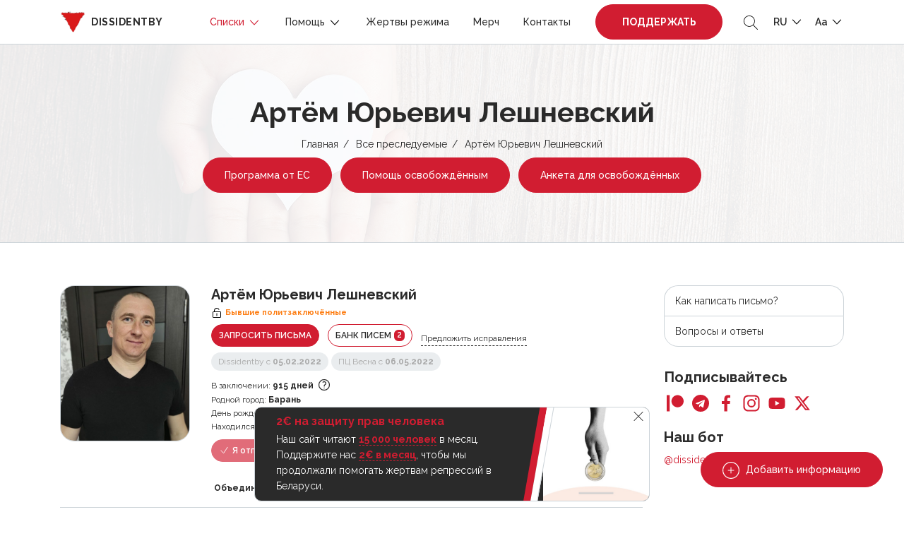

--- FILE ---
content_type: text/html; charset=UTF-8
request_url: https://dissidentby.com/prisoners/artem-urevich-leshnevskii
body_size: 17008
content:
<!DOCTYPE html>
<html lang="ru">
<head>
    <meta charset="utf-8">
    <meta name="viewport" content="width=device-width, initial-scale=1, maximum-scale=1.0, user-scalable=0">

    <!-- CSRF Token -->
    <meta name="csrf-token" content="1pyvHbFeRjZGojBwX6V8MVCJFa3tzeMZqxAGOwPB">

    <title>Артём Юрьевич Лешневский — Dissidentby</title>
    <meta name="description" itemprop="description" content="Осужден за комментарий в адрес гродненского сотрудника ГАИ Войтешонка. ">
    <meta name="keywords" itemprop="keywords" content="">
    <link rel="canonical" href="https://dissidentby.com/prisoners/artem-urevich-leshnevskii"/>

    <link rel="preconnect" href="https://fonts.googleapis.com">
    <link rel="preconnect" href="https://fonts.gstatic.com" crossorigin>
    <link href="https://fonts.googleapis.com/css2?family=Raleway:wght@300;400;500;600;700&display=swap" rel="stylesheet">

    <meta property="og:title" content="Артём Юрьевич Лешневский — Dissidentby" />
    <meta property="og:type" content="website" />
    <meta property="og:url" content="https://dissidentby.com/prisoners/artem-urevich-leshnevskii" />
    <meta property="og:description" content="Осужден за комментарий в адрес гродненского сотрудника ГАИ Войтешонка. " />
    <meta property="og:image" content="https://dissidentby.com/assets/person/orig/62755c3fad796.png" />
    <meta property="og:image:alt" content="Артём Юрьевич Лешневский" />

    <link rel="stylesheet" href="/css/app.min.css?v=1.17.11">
        <link rel="stylesheet" href="/css/person.min.css?v=1.17.11">

    <link rel="icon" type="image/x-icon" href="/images/favicon/16.png"/>
    <link rel="icon" type="image/png" href="/images/favicon/16.png" sizes="16x16"/>
    <link rel="icon" type="image/png" href="/images/favicon/32.png" sizes="32x32"/>
    <link rel="icon" type="image/png" href="/images/favicon/96.png" sizes="96x96"/>
    <link rel="icon" type="image/png" href="/images/favicon/192.png" sizes="192x192"/>

    <link rel="apple-touch-icon" sizes="60x60" href="/images/favicon/60.png"/>
    <link rel="apple-touch-icon" sizes="120x120" href="/images/favicon/120.png"/>
    <link rel="apple-touch-icon" sizes="180x180" href="/images/favicon/180.png"/>

    <!-- Google Tag Manager -->
    <script>(function(w,d,s,l,i){w[l]=w[l]||[];w[l].push({'gtm.start':
                new Date().getTime(),event:'gtm.js'});var f=d.getElementsByTagName(s)[0],
            j=d.createElement(s),dl=l!='dataLayer'?'&l='+l:'';j.async=true;j.src=
            'https://www.googletagmanager.com/gtm.js?id='+i+dl;f.parentNode.insertBefore(j,f);
        })(window,document,'script','dataLayer','GTM-KJRN8SZ');</script>
    <!-- End Google Tag Manager -->

    <script src="/js/app.min.js?v=1.17.11"></script>
    <script src="/js/libs.min.js?v=1.17.11"></script>
    </head>
<body class="text-md">
<!-- Google Tag Manager (noscript) -->
<noscript><iframe src="https://www.googletagmanager.com/ns.html?id=GTM-KJRN8SZ" height="0" width="0" style="display:none;visibility:hidden"></iframe></noscript>
<!-- End Google Tag Manager (noscript) -->

<div class="header-placeholder"></div>
<header>
    <div class="container d-flex justify-content-between align-items-center">
        <div class="logo">
            <a href="https://dissidentby.com"><img data-src="/images/logo.png" src="/images/pixel.gif" alt="dissidentby" class="lazy mr-0 mr-md-2" /><span class="d-none d-xl-inline">dissidentby</span></a>
        </div>
        <div class="header-nav d-flex align-items-center">
            <a class="nav-btn btn-primary pulse-btn d-lg-none text-uppercase font-weight-bolder" href="https://dissidentby.com/support">Поддержать</a>
            <nav>
                <div class="container">
                    <div class="position-relative d-flex align-items-center justify-content-between">
                        <button type="button" class="back-menu d-lg-none"></button>
                        <button type="button" class="close-menu d-lg-none"></button>
                    </div>
                </div>
                <ul class="menu">
                    <li class=" active">
                        <span>
                            Списки
                            <svg id="Layer_1" style="enable-background:new 0 0 512 512;" version="1.1" viewBox="0 0 512 512" xml:space="preserve" xmlns="http://www.w3.org/2000/svg" xmlns:xlink="http://www.w3.org/1999/xlink"><polygon points="396.6,160 416,180.7 256,352 96,180.7 115.3,160 256,310.5 "/></svg>
                        </span>
                        <ul class="secondary-menu">
                            <li class="">
                                <a href="https://dissidentby.com/political">Политзаключённые</a>
                            </li>
                            <li class="">
                                <a href="https://dissidentby.com/persecutions">Преследуемые по политическим мотивам</a>
                            </li>
                            <li class="">
                                <a href="https://dissidentby.com/potential">Потенциальные преследования</a>
                            </li>
                            <li class=" active">
                                <a href="https://dissidentby.com/prisoners">Все преследуемые</a>
                            </li>
                            <li class="">
                                <a href="https://dissidentby.com/released">Преследование завершено</a>
                            </li>
                            <li>
                                <a href="https://stat.dissidentby.com" target="_blank">Статистика</a>
                            </li>
                            <li class="">
                                <a href="https://dissidentby.com/administratives">Административные дела</a>
                            </li>
                            <li class="">
                                <a href="https://dissidentby.com/punishers">Причастные к репрессиям</a>
                            </li>
                            <li class="">
                                <a href="https://dissidentby.com/feed">Обновление данных</a>
                            </li>
                            <li class="">
                                <a href="https://dissidentby.com/unknown">Ищем информацию</a>
                            </li>
                        </ul>
                    </li>
                    <li class="">
                        <span>
                            Помощь
                            <svg id="Layer_1" style="enable-background:new 0 0 512 512;" version="1.1" viewBox="0 0 512 512" xml:space="preserve" xmlns="http://www.w3.org/2000/svg" xmlns:xlink="http://www.w3.org/1999/xlink"><polygon points="396.6,160 416,180.7 256,352 96,180.7 115.3,160 256,310.5 "/></svg>
                        </span>
                        <ul class="secondary-menu">
                            <li class="">
                                <a href="https://dissidentby.com/released-help">Помощь освобождённым</a>
                            </li>
                            <li class="">
                                <a href="https://dissidentby.com/letter">Отправить письмо</a>
                            </li>
                            <li class="">
                                <a href="https://dissidentby.com/letter/bank">Банк писем</a>
                            </li>
                            <li class="">
                                <a href="https://dissidentby.com/parcels">Конструктор посылок</a>
                            </li>
                            <li class="">
                                <a href="https://dissidentby.com/guardians">Опекуны</a>
                            </li>
                            <li class="">
                                <a href="https://dissidentby.com/categories">Категории помощи</a>
                            </li>
                            <li class="">
                                <a href="https://dissidentby.com/advertisement">Объявления</a>
                            </li>
                            <li class="">
                                <a href="https://dissidentby.com/job">Поиск работы</a>
                            </li>
                            <li class="">
                                <a href="https://dissidentby.com/faq">Вопросы и ответы</a>
                            </li>
                        </ul>
                    </li>
                    <li class="">
                        <a href="https://dissidentby.com/victims">Жертвы режима</a>
                    </li>
                    <li class="">
                        <a href="https://dissidentby.com/products">Мерч</a>
                    </li>
                    <li class="">
                        <a href="https://dissidentby.com/contacts">Контакты</a>
                    </li>
                    <li class="ml-3 mr-2 support-btn ">
                        <a class="nav-btn btn-primary pulse-btn text-uppercase font-weight-bolder" href="https://dissidentby.com/support">Поддержать</a>
                    </li>
                </ul>
            </nav>
            <button type="button" class="toggle-search ml-2 ml-md-3">
                <svg version="1.1" id="Layer_1" xmlns="http://www.w3.org/2000/svg" xmlns:xlink="http://www.w3.org/1999/xlink" x="0px" y="0px"
                     viewBox="0 0 512 512" style="enable-background:new 0 0 512 512;" xml:space="preserve">
                    <path d="M508.875,493.792L353.089,338.005c32.358-35.927,52.245-83.296,52.245-135.339C405.333,90.917,314.417,0,202.667,0
                            S0,90.917,0,202.667s90.917,202.667,202.667,202.667c52.043,0,99.411-19.887,135.339-52.245l155.786,155.786
                            c2.083,2.083,4.813,3.125,7.542,3.125c2.729,0,5.458-1.042,7.542-3.125C513.042,504.708,513.042,497.958,508.875,493.792z
                            M202.667,384c-99.979,0-181.333-81.344-181.333-181.333S102.688,21.333,202.667,21.333S384,102.677,384,202.667
                            S302.646,384,202.667,384z"/>
                </svg>
            </button>
            <ul class="menu-dropdown-list ml-2 ml-md-3">
                <li>
                    <span class="text-uppercase">
                        ru
                        <svg id="Layer_1" style="enable-background:new 0 0 512 512;" version="1.1" viewBox="0 0 512 512" xml:space="preserve" xmlns="http://www.w3.org/2000/svg" xmlns:xlink="http://www.w3.org/1999/xlink"><polygon points="396.6,160 416,180.7 256,352 96,180.7 115.3,160 256,310.5 "/></svg>
                    </span>
                    <ul class="menu-dropdown-secondary lang-menu-dropdown">
                                                    <li>
                                <a rel="alternate" class="active" hreflang="ru" href="https://dissidentby.com/ru/prisoners/artem-urevich-leshnevskii">
                                    RU
                                </a>
                            </li>
                                                    <li>
                                <a rel="alternate" class="" hreflang="by" href="https://dissidentby.com/by/prisoners/artem-urevich-leshnevskii">
                                    BY
                                </a>
                            </li>
                                                    <li>
                                <a rel="alternate" class="" hreflang="en" href="https://dissidentby.com/en/prisoners/artem-urevich-leshnevskii">
                                    EN
                                </a>
                            </li>
                                                    <li>
                                <a rel="alternate" class="" hreflang="pl" href="https://dissidentby.com/pl/prisoners/artem-urevich-leshnevskii">
                                    PL
                                </a>
                            </li>
                                                    <li>
                                <a rel="alternate" class="" hreflang="it" href="https://dissidentby.com/it/prisoners/artem-urevich-leshnevskii">
                                    IT
                                </a>
                            </li>
                                            </ul>
                </li>
            </ul>
            <ul class="menu-dropdown-list ml-2 ml-md-3">
                <li>
                    <span>
                        Aa
                        <svg id="Layer_1" style="enable-background:new 0 0 512 512;" version="1.1" viewBox="0 0 512 512" xml:space="preserve" xmlns="http://www.w3.org/2000/svg" xmlns:xlink="http://www.w3.org/1999/xlink"><polygon points="396.6,160 416,180.7 256,352 96,180.7 115.3,160 256,310.5 "/></svg>
                    </span>
                    <ul class="menu-dropdown-secondary">
                        <li>
                            <button class="change-text-size text-md-btn active" type="button" data-class="text-md">Aa</button>
                        </li>
                        <li>
                            <button class="change-text-size text-lg-btn " type="button" data-class="text-lg">Aa</button>
                        </li>
                        <li>
                            <button class="change-text-size text-xl-btn " type="button" data-class="text-xl">Aa</button>
                        </li>
                    </ul>
                </li>
            </ul>
            <button type="button" class="mobile-menu-toggle ml-2 d-lg-none">
                <span></span>
            </button>
        </div>
    </div>

    <div class="memory memory--fixed">
        <div class="memory--content"></div>
        <button class="memory--close"></button>
    </div>
</header>
<form action="https://dissidentby.com/prisoners" class="main-search lang-ru" method="GET">
    <div class="position-relative">
        <input type="text" name="search" placeholder="Поиск..." tabindex="-1" autocomplete="off" />
        <button type="submit">
            <svg version="1.1" id="Layer_1" xmlns="http://www.w3.org/2000/svg" xmlns:xlink="http://www.w3.org/1999/xlink" x="0px" y="0px"
                 viewBox="0 0 512 512" style="enable-background:new 0 0 512 512;" xml:space="preserve">
                <path d="M508.875,493.792L353.089,338.005c32.358-35.927,52.245-83.296,52.245-135.339C405.333,90.917,314.417,0,202.667,0
                        S0,90.917,0,202.667s90.917,202.667,202.667,202.667c52.043,0,99.411-19.887,135.339-52.245l155.786,155.786
                        c2.083,2.083,4.813,3.125,7.542,3.125c2.729,0,5.458-1.042,7.542-3.125C513.042,504.708,513.042,497.958,508.875,493.792z
                        M202.667,384c-99.979,0-181.333-81.344-181.333-181.333S102.688,21.333,202.667,21.333S384,102.677,384,202.667
                        S302.646,384,202.667,384z"/>
            </svg>
        </button>
    </div>
</form>

<main id="app">
    <div id="breadcrumbs" class="header-with-image">
        <img src="/images/pixel.gif" data-src="/images/heart-bg.jpg" class="lazy bg-image" alt="dissidentby.com">

        <div class="container text-center">
            <h1 class="h2 mb-2">Артём Юрьевич Лешневский</h1>
            <ul>
                                                            <li><a href="https://dissidentby.com">Главная</a></li>
                                                                                <li><a href="https://dissidentby.com/prisoners">Все преследуемые</a></li>
                                                                                <li>Артём Юрьевич Лешневский</li>
                                                </ul>
            
            
            
            
            
                            <a href="https://eu4belarus.info/grants02-ex-politicalprisoners-ru/" data-gtm-click="es-grant-link" target="_blank" class="btn pulse-btn btn-primary btn-md-sm mt-2 mx-1">Программа от ЕС</a>
                <a href="https://docs.google.com/forms/d/1uz4cDW-noP5Zo1h0RY8zL0fCM118ji9JH7fH49pbA58/viewform" data-gtm-click="released-help-link" target="_blank" class="btn btn-primary btn-md-sm mt-2 mx-1">Помощь освобождённым</a>
                                    <a href="https://dissidentby.com/forms/release" data-gtm-click="released-form-link" class="btn btn-primary btn-md-sm mt-2 mx-1">Анкета для освобождённых</a>
                                                </div>
    </div>
        <div class="container min-400">
        <div class="row">
            <div class="col-lg-8 col-xl-9">
                <div itemscope itemtype="https://schema.org/Person" class="person-item  person-item-card success" data-needs="[]">
    <div class="row">
        <div class="col-md-3 col-4 image-col">
                                                            <a href="/assets/person/orig/62755c3fad796.png" rel="nofollow" class="image-popup ">
                        <div class="image-wrapper">
                            <img data-src="/assets/person/small/62755c3fad796.png" src="/images/pixel.gif" class="lazy" alt="Артём Юрьевич Лешневский">
                        </div>
                    </a>
                            
            
            <div class="mt-2 mt-sm-3 small">
        <ul class="person--unions person--unions__sm">
            <li class="mb-1 mr-1">
                <b>Объединения</b>
            </li>
                            <li class="mb-1 mr-1">
                                            <span class="label label__disabled">Рабочие</span>
                                    </li>
                    </ul>
    </div>
        </div>
        <div class="col-md-9 col-8">
            <div class="d-flex flex-wrap align-items-center ">
                                    <h5 class="mr-2 mb-0 person-name" itemprop="name">Артём Юрьевич Лешневский</h5>
                
                            </div>

            <small class="font-weight-bold warning-text d-flex align-items-center mb-2 mt-1 status-icon">
        <svg class="mr-1" width="16px" height="16px" viewBox="0 0 1024 1024" xmlns="http://www.w3.org/2000/svg"><path fill="#000000" d="M224 448a32 32 0 0 0-32 32v384a32 32 0 0 0 32 32h576a32 32 0 0 0 32-32V480a32 32 0 0 0-32-32H224zm0-64h576a96 96 0 0 1 96 96v384a96 96 0 0 1-96 96H224a96 96 0 0 1-96-96V480a96 96 0 0 1 96-96z"/><path fill="#000000" d="M512 544a32 32 0 0 1 32 32v192a32 32 0 1 1-64 0V576a32 32 0 0 1 32-32zm178.304-295.296A192.064 192.064 0 0 0 320 320v64h352l96 38.4V448H256V320a256 256 0 0 1 493.76-95.104l-59.456 23.808z"/></svg> <span itemprop="jobTitle">Бывшие политзаключённые</span>
    </small>

                            <div class="d-xs-flex align-items-center">
                                        
                                            <a href="#request-letter-modal" rel="nofollow" class="modal-action-id btn btn-sm btn-primary d-inline-block mb-2 mr-sm-2 text-uppercase" data-id="1947">Запросить письма</a>
                    
                    <a href="https://dissidentby.com/letter/bank?id=1947" class="btn btn-sm btn-outline-primary d-inline-block mb-2 mr-sm-2 text-uppercase">Банк писем <span class="counter">2</span></a>
                                            <button type="button" data-url="https://dissidentby.com/translation/prisoner/1947" class="d-none d-md-inline-block ajax-click mb-2 translate-button small">Предложить исправления</button>
                                    </div>

                                <div class="d-flex small align-items-center flex-wrap mb-2">
                                            <button type="button" disabled class="label mr-1 mb-1 success modal-reason">Dissidentby с <b>05.02.2022</b></button>
                                                    <button type="button" disabled class="label mr-1 mb-1 success" data-toggle="tooltip" data-placement="top" title="Признание статуса политзаключённого ПЦ Весна">ПЦ Весна с <b>06.05.2022</b></button>
                                                            </div>
                                    <div class="row">
                                    <div class="col-12">
                        <div class="small small-days">
                            <svg width="16" height="16" class="card-icon d-md-none" viewBox="0 0 16 16" fill="none" xmlns="http://www.w3.org/2000/svg">
                                <path fill-rule="evenodd" clip-rule="evenodd" d="M12 2.66668H12.6667C13.4 2.66668 14 3.26668 14 4.00001V8H12.6667V6.66668H3.33333V13.3333H8V14.6667H3.33333C2.97971 14.6667 2.64057 14.5262 2.39052 14.2762C2.14048 14.0261 2 13.687 2 13.3333L2.00667 4.00001C2.00667 3.26668 2.59333 2.66668 3.33333 2.66668H4V1.33334H5.33333V2.66668H10.6667V1.33334H12V2.66668ZM8 10.6667V12H7.33333V10.6667H8ZM4.66667 8.00001V9.33334H6V8.00001H4.66667ZM7.33333 9.33334H8.66667V8.00001H7.33333V9.33334ZM4.66667 10.6667V12H6V10.6667H4.66667Z" fill="#2A2A2A"/>
                                <path fill-rule="evenodd" clip-rule="evenodd" d="M10 11C9.44772 11 9 11.4477 9 12V14C9 14.5523 9.44772 15 10 15H14C14.5523 15 15 14.5523 15 14V12C15 11.4477 14.5523 11 14 11H10ZM12.5 12.5H11.5V14H12.5V12.5Z" fill="#2A2A2A"/>
                                <path d="M13.5 11.5V10C13.5 9.44772 13.0523 9 12.5 9H11.5C10.9477 9 10.5 9.44772 10.5 10V11.5" stroke="#2A2A2A"/>
                            </svg>
                            <span class="d-none d-md-inline">В заключении:</span> <b class="mobile-thin">915 дней</b>
                            <button type="button" data-toggle="tooltip" class="icon-tooltip" data-placement="top" data-html="true" title="" data-original-title="с &lt;b&gt;29.04.2022&lt;/b&gt; по &lt;b&gt;30.10.2024&lt;/b&gt;">
                                <svg xmlns="http://www.w3.org/2000/svg" fill="none" viewBox="0 0 24 24" stroke-width="1.5" stroke="currentColor" class="w-6 h-6">
                                    <path stroke-linecap="round" stroke-linejoin="round" d="M9.879 7.519c1.171-1.025 3.071-1.025 4.242 0 1.172 1.025 1.172 2.687 0 3.712-.203.179-.43.326-.67.442-.745.361-1.45.999-1.45 1.827v.75M21 12a9 9 0 11-18 0 9 9 0 0118 0zm-9 5.25h.008v.008H12v-.008z" />
                                </svg>
                            </button>
                        </div>
                    </div>
                                                                    <div class="col-12">
                        <div class="small">
                            <svg width="15" height="14" class="card-icon d-md-none" viewBox="0 0 15 14" fill="none" xmlns="http://www.w3.org/2000/svg">
                                <path d="M6 13.125V8.49265H9V13.125H12.75V6.94853H15L7.5 0L0 6.94853H2.25V13.125H6Z" fill="#2A2A2A"/>
                            </svg>
                            <span class="d-none d-md-inline">Родной город:</span> <b class="mobile-thin" itemprop="birthPlace">Барань</b>
                        </div>
                    </div>
                                                    <div class="col-12">
                        <div class="small">
                            <svg width="16" height="16" class="card-icon d-md-none" viewBox="0 0 16 16" fill="none" xmlns="http://www.w3.org/2000/svg">
                                <path d="M14 11C13.2495 11 13.1627 10.25 12.0045 10.25C10.8412 10.25 10.7502 11 10.0022 11C9.2604 11 9.15971 10.25 8 10.25C6.85245 10.25 6.73523 11 6.00446 11C5.2505 11 5.1687 10.25 4.00223 10.25C2.83579 10.25 2.7526 11 2 11V9.125C2 8.50391 2.57589 8 3.28571 8H3.71429V4.625H5.42857V8H7.14286V4.625H8.85714V8H10.5714V4.625H12.2857V8H12.7143C13.4241 8 14 8.50391 14 9.125V11ZM14 14H2V11.75C3.16132 11.75 3.25269 11 4.00223 11C4.75092 11 4.83937 11.75 6.00446 11.75C7.15204 11.75 7.26921 11 8 11C8.75396 11 8.83574 11.75 10.0022 11.75C11.1636 11.75 11.2549 11 12.0045 11C12.7408 11 12.8416 11.75 14 11.75V14ZM4.57143 4.25C4.09598 4.25 3.71429 3.91602 3.71429 3.5C3.71429 2.77344 4.57143 2.96094 4.57143 2C4.89286 2 5.42857 2.69141 5.42857 3.3125C5.42857 3.93359 5.04688 4.25 4.57143 4.25ZM8 4.25C7.52455 4.25 7.14286 3.91602 7.14286 3.5C7.14286 2.77344 8 2.96094 8 2C8.32143 2 8.85714 2.69141 8.85714 3.3125C8.85714 3.93359 8.47545 4.25 8 4.25ZM11.4286 4.25C10.9531 4.25 10.5714 3.91602 10.5714 3.5C10.5714 2.77344 11.4286 2.96094 11.4286 2C11.75 2 12.2857 2.69141 12.2857 3.3125C12.2857 3.93359 11.904 4.25 11.4286 4.25Z" fill="#2A2A2A"/>
                            </svg>
                            <span class="d-none d-md-inline">День рождения:</span> <b class="mobile-thin" itemprop="birthDate">22.01.1984</b>
                        </div>
                    </div>
                                
                
                            </div>

            
                            <div class="small">
                    <svg width="16" height="12" class="card-icon d-md-none" viewBox="0 0 16 12" fill="none" xmlns="http://www.w3.org/2000/svg">
                        <path d="M14 3.33333V2.66667L12 4L10 2.66667V3.33333L12 4.66667L14 3.33333ZM14.6667 0H1.33333C0.6 0 0 0.6 0 1.33333V10.6667C0 11.4 0.6 12 1.33333 12H14.6667C15.4 12 15.9933 11.4 15.9933 10.6667L16 1.33333C16 0.6 15.4 0 14.6667 0ZM5.33333 2C6.44 2 7.33333 2.89333 7.33333 4C7.33333 5.10667 6.44 6 5.33333 6C4.22667 6 3.33333 5.10667 3.33333 4C3.33333 2.89333 4.22667 2 5.33333 2ZM9.33333 10H1.33333V9.33333C1.33333 8 4 7.26667 5.33333 7.26667C6.66667 7.26667 9.33333 8 9.33333 9.33333V10ZM14.6667 6H9.33333V2H14.6667V6Z" fill="#2A2A2A"/>
                    </svg>
                    <span>Находился в:</span> <b class="d-md-none mobile-thin">ИУОТ-29</b><b class="d-none d-md-inline mobile-thin">ИУОТ-29, г. Волковыск, Рокоссовского, 118е, 230415</b>
                </div>
            
                            <div class="d-flex flex-wrap align-items-center mt-2">
                                            <div class="btn btn-sm btn-primary mr-2 mb-2 disabled">
                            <svg xmlns="http://www.w3.org/2000/svg" fill="none" viewBox="0 0 24 24" stroke-width="1.5" stroke="currentColor" class="w-6 h-6">
                                <path stroke-linecap="round" stroke-linejoin="round" d="M4.5 12.75l6 6 9-13.5" />
                            </svg>
                            Я отправил!
                        </div>
                        <span class="send-count mb-2 mr-4">
                            <b>&lt; 10</b>
                        </span>
                                                    <div class="label label__lg label__success mb-2 ">Освобождён</div>
                                                                                    </div>
            
            <div class="mt-2 mt-sm-3 small">
        <ul class="person--unions ">
            <li class="mb-1 mr-1">
                <b>Объединения</b>
            </li>
                            <li class="mb-1 mr-1">
                                            <span class="label label__disabled">Рабочие</span>
                                    </li>
                    </ul>
    </div>
        </div>
        <div class="col-12">
            <div class="person-content">
    <div class="d-flex flex-column flex-md-row justify-content-between align-items-start align-items-md-center">
        <div class="send-info-block d-flex justify-content-md-start justify-content-between align-items-center">
            <a href="#news-modal" class="news-btn-modal btn btn-sm btn-outline-primary d-inline-block mb-2 mr-md-3" data-id="1947">Прислать информацию</a>
                    </div>
                            <div class="small d-flex align-items-center flex-wrap">
                                    <button type="button" class="article label label__dashed   mb-2" data-toggle="tooltip" data-placement="top" title="Оскорбление представителя власти">ст. 369</button>
                            </div>
            </div>

    
            <div class="mt-2 underline-content " itemprop="description">
            <p>Осужден за комментарий в адрес гродненского сотрудника ГАИ Войтешонка.&nbsp;</p>
        </div>
    
            <div class="mb-2 mt-2 ">
            <button type="button" class="btn-table btn-inline">
                <svg xmlns="http://www.w3.org/2000/svg" fill="none" viewBox="0 0 24 24" stroke-width="1.5" stroke="currentColor" class="w-6 h-6">
                    <path stroke-linecap="round" stroke-linejoin="round" d="M2.036 12.322a1.012 1.012 0 010-.639C3.423 7.51 7.36 4.5 12 4.5c4.638 0 8.573 3.007 9.963 7.178.07.207.07.431 0 .639C20.577 16.49 16.64 19.5 12 19.5c-4.638 0-8.573-3.007-9.963-7.178z" />
                    <path stroke-linecap="round" stroke-linejoin="round" d="M15 12a3 3 0 11-6 0 3 3 0 016 0z" />
                </svg>
                <span>
                <span class="toggle-name" data-text="Скрыть">Показать</span> информацию
            </span>
            </button>
            <table class="news-table mt-2">
                <tbody>
                                    <tr>
                        <td width="100px"><b>26.12.2022</b></td>
                        <td>26 декабря 2022 Артёма увезли в неизвестном направлении</td>
                    </tr>
                                </tbody>
            </table>
        </div>
    
    <div class="">
        <p class="d-flex flex-wrap align-items-center mt-2">
                                                        </p>
    </div>
</div>

<div class="person-content person-verdict-content  underline-content ">
                    <div class='verdict__item verdict__item--first'><div class='verdict__title'>Решение суда 02.02.2022</div>2 года 6 месяцев <a href="https://t.me/nebovkletku/553" target="_blank">ограничения свободы</a> с направлением в учреждение открытого типа.</div>
        
            </div>
        </div>
    </div>
</div>

                

                <div id="how-to" class="modal-size-md mfp-hide">
    <h4>Как написать письмо?</h4>
    <p>✏️&nbsp;Открытка со словами поддержки (стихотворение вашего любимого автора, текст песни или красивая цитата). Поверьте, даже такая мелочь будет важна для человека в неволе.</p>
    <p>✏️&nbsp;События из своей жизни. Если человек находится в изоляции долго, то любая ваша история из жизни будет для него окошком в окружающую действительность. Бытовые вопросы и повседневные события — всё это намного лучше, чем каждодневность решёток и камер.</p>
    <p>✏️&nbsp;Важно делиться новостями. Упоминайте самые громкие и интересные происшествия, в зависимости от интересов вашего собеседника.</p>
    <p>✍️️&nbsp;Помните, каждое письмо проходит цензуру. Это значит, что ваши письма читают посторонние люди, заинтересованные в том, чтобы ограничить человека в информации или использовать её против заключённого или даже вас.</p>
    <h4>Поэтому старайтесь избегать:</h4>
    <p class="mb-0">👉️️&nbsp;резких высказываний на острые политические темы<br/>
        👉&nbsp;высказываний в адрес представителей власти<br/>
        👉&nbsp;нецензурную брань<br/>
        👉&nbsp;обсуждение обстоятельств уголовного дела
    </p>
</div>

                                    <div class="mt-5">
                        <h5 class="owl-title">Причастные к репрессиям</h5>
                        <div class="punisher-carousel owl-carousel owl-theme">
                                                            <a href="https://dissidentby.com/punishers/7e301111-7484-41c6-9c06-76a1c9bcaabf" class="item row align-items-center align-items-md-start">
    <div class="col-xl-3 col-4">
        <div class="image-wrapper">
            <img data-src="/assets/judge/small/65883a61104af.jpg" class="owl-lazy" alt="Светлана Анатольевна Кузьмичёнок">
        </div>
    </div>
    <div class="col-xl-9 col-8 pl-0">
        <div class="mt-1 name"><b>Светлана Анатольевна Кузьмичёнок</b></div>

        <div class="d-flex align-items-center mt-1 mb-1">
                            <div class="label label__sm label__danger mr-2">Судьи</div>
                                        <div class="label label__sm">7 июля 1986</div>
                    </div>

                    <div class="punisher__about">Место: <b>суд Оршанского района и г. Орши</b></div>
                            <div class="punisher__about">Тип: <b>Cуд первой инстанции</b></div>
                            <div class="punisher__about">Дата: <b>02.02.2022</b></div>
            </div>
</a>
                                                    </div>
                    </div>
                
                
                
                
                
                                    <div class="mt-5">
                        <div class="owl-title d-flex align-items-center flex-wrap mb-4">
                            <h5 class="mb-1 mr-4">Акции поддержки</h5>
                            <a href="#gallery-modal" rel="nofollow" class="modal-text modal-id small" data-id="1947">Добавить изображение</a>
                        </div>
                        <div class="action-carousel popup-gallery owl-carousel owl-theme">
                                                            <a href="/assets/gallery/orig/6394bc4320be2.jpg" data-alt="Боровляны">
                                    <span class="action-image">
                                        <img data-src="/assets/gallery/small/6394bc4320be2.jpg" class="owl-lazy" alt="Боровляны" />
                                    </span>
                                    <span class="action-text">Боровляны</span>
                                </a>
                                                            <a href="/assets/gallery/orig/6394bc1da2070.jpg" data-alt="Витебск">
                                    <span class="action-image">
                                        <img data-src="/assets/gallery/small/6394bc1da2070.jpg" class="owl-lazy" alt="Витебск" />
                                    </span>
                                    <span class="action-text">Витебск</span>
                                </a>
                                                    </div>
                    </div>
                            </div>

            <div id="sidebar" class="col-lg-4 col-xl-3 mt-4 mt-lg-0">
                <div class="memory memory--sidebar memory--small">
    <div class="memory--content"></div>
</div>

<ul class="sidebar-nav">
            <li><a href="#how-to" class="modal-text-click">Как написать письмо?</a></li>
        <li><a href="https://dissidentby.com/faq">Вопросы и ответы</a></li>
    </ul>

<h3 class="mb-2 h5">Подписывайтесь</h3>
<ul class="social">
    <li>
        <a href="https://www.patreon.com/dissidentby" data-gtm="patreon" target="_blank" class="patreon gtm-click">
            <svg id="Bold" enable-background="new 0 0 24 24" viewBox="0 0 24 24" xmlns="http://www.w3.org/2000/svg"><path d="m0 .5h4.219v23h-4.219z"/><path d="m15.384.5c-4.767 0-8.644 3.873-8.644 8.633 0 4.75 3.877 8.61 8.644 8.61 4.754 0 8.616-3.865 8.616-8.61 0-4.759-3.863-8.633-8.616-8.633z"/></svg>
        </a>
    </li>
    <li>
        <a href="https://t.me/dissidentby" target="_blank" class="telegram">
            <svg enable-background="new 0 0 24 24" viewBox="0 0 24 24" xmlns="http://www.w3.org/2000/svg"><circle cx="12" cy="12" fill="#039be5" r="12"/><path d="m5.491 11.74 11.57-4.461c.537-.194 1.006.131.832.943l.001-.001-1.97 9.281c-.146.658-.537.818-1.084.508l-3-2.211-1.447 1.394c-.16.16-.295.295-.605.295l.213-3.053 5.56-5.023c.242-.213-.054-.333-.373-.121l-6.871 4.326-2.962-.924c-.643-.204-.657-.643.136-.953z" fill="#fff"/></svg>
        </a>
    </li>
    <li>
        <a href="https://www.facebook.com/firecopstk" target="_blank" class="facebook">
            <svg xmlns="http://www.w3.org/2000/svg" id="Layer_1" data-name="Layer 1" viewBox="0 0 30 30"><path id="Facebook" class="cls-1" d="M17.246,29.5V16.273h4.438l.666-5.157h-5.1V7.825c0-1.493.413-2.51,2.555-2.51h2.728V.7A37.045,37.045,0,0,0,18.553.5c-3.936,0-6.631,2.4-6.631,6.814v3.8H7.471v5.157h4.451V29.5Z"></path></svg>
        </a>
    </li>
    <li>
        <a href="https://www.instagram.com/im_dissidentby/" target="_blank" class="instagram">
            <svg xmlns="http://www.w3.org/2000/svg" id="Layer_1" data-name="Layer 1" viewBox="0 0 30 30"><g id="Instagram"><path d="M29.426,9.025a10.6,10.6,0,0,0-.674-3.519,7.432,7.432,0,0,0-4.244-4.244A10.629,10.629,0,0,0,20.989.588C19.437.514,18.944.5,15.006.5S10.575.514,9.028.582a10.628,10.628,0,0,0-3.519.674A7.085,7.085,0,0,0,2.936,2.934,7.142,7.142,0,0,0,1.265,5.5,10.623,10.623,0,0,0,.591,9.019C.517,10.572.5,11.065.5,15s.017,4.431.085,5.978A10.6,10.6,0,0,0,1.259,24.5,7.432,7.432,0,0,0,5.5,28.744a10.635,10.635,0,0,0,3.519.674c1.547.068,2.04.085,5.978.085s4.431-.017,5.978-.085a10.6,10.6,0,0,0,3.519-.674A7.422,7.422,0,0,0,28.741,24.5a10.635,10.635,0,0,0,.674-3.519c.068-1.547.085-2.04.085-5.978S29.494,10.572,29.426,9.025ZM26.814,20.867a7.954,7.954,0,0,1-.5,2.692,4.816,4.816,0,0,1-2.754,2.754,7.989,7.989,0,0,1-2.692.5c-1.53.068-1.988.085-5.859.085s-4.334-.017-5.859-.085a7.952,7.952,0,0,1-2.691-.5,4.786,4.786,0,0,1-2.748-2.748,7.956,7.956,0,0,1-.5-2.692c-.068-1.53-.085-1.989-.085-5.859s.017-4.335.085-5.859a7.92,7.92,0,0,1,.5-2.691A4.4,4.4,0,0,1,4.8,4.8,4.5,4.5,0,0,1,6.467,3.716a7.949,7.949,0,0,1,2.691-.5c1.53-.068,1.989-.085,5.859-.085s4.335.017,5.859.085a7.914,7.914,0,0,1,2.691.5A4.448,4.448,0,0,1,25.233,4.8a4.51,4.51,0,0,1,1.083,1.666,7.982,7.982,0,0,1,.5,2.691c.068,1.53.085,1.989.085,5.859S26.882,19.338,26.814,20.867Z"></path><path d="M15.006,7.552A7.451,7.451,0,1,0,22.457,15,7.452,7.452,0,0,0,15.006,7.552Zm0,12.284A4.833,4.833,0,1,1,19.839,15,4.834,4.834,0,0,1,15.006,19.836Z"></path><path d="M24.491,7.257a1.74,1.74,0,1,1-1.74-1.739A1.74,1.74,0,0,1,24.491,7.257Z"></path></g></svg>
        </a>
    </li>
    <li>
        <a href="https://www.youtube.com/channel/UCuBsfb6SNhL8jvmRfVDaH8A" target="_blank" class="youtube">
            <svg xmlns="http://www.w3.org/2000/svg" id="Layer_1" data-name="Layer 1" viewBox="0 0 30 30"><path id="Youtube" d="M28.9,8.025a3.63,3.63,0,0,0-2.555-2.556C24.077,4.848,15,4.848,15,4.848s-9.078,0-11.347.6A3.707,3.707,0,0,0,1.1,8.025,38.293,38.293,0,0,0,.5,15a38.15,38.15,0,0,0,.6,6.975,3.634,3.634,0,0,0,2.556,2.556c2.293.621,11.347.621,11.347.621s9.077,0,11.347-.6A3.634,3.634,0,0,0,28.9,22a38.293,38.293,0,0,0,.6-6.975A36.3,36.3,0,0,0,28.9,8.025ZM12.11,19.348v-8.7L19.658,15Z"></path></svg>
        </a>
    </li>
    <li>
        <a href="https://twitter.com/dissident_tweet" target="_blank" class="twitter">
            <svg xmlns="http://www.w3.org/2000/svg" viewBox="0 0 512 512"><path d="M389.2 48h70.6L305.6 224.2 487 464H345L233.7 318.6 106.5 464H35.8L200.7 275.5 26.8 48H172.4L272.9 180.9 389.2 48zM364.4 421.8h39.1L151.1 88h-42L364.4 421.8z"/></svg>
        </a>
    </li>
</ul>
<h3 class="mb-2 mt-4 h5">Наш бот</h3>
<a href="https://t.me/dissidentby_bot" target="_blank">@dissidentby_bot</a>
            </div>
        </div>
    </div>

    <div id="birthday-modal" class="modal-size-md mfp-hide"></div>
    <div id="public-letter-modal" class="modal-size-md mfp-hide"></div>
</main>

<div id="subscribe" class="subscribe">
    <div class="row subscribe__bg">
        <div class="col-md-7 subscribe__bg-color"></div>
        <div class="col-md-5 subscribe__image"></div>
    </div>
    <div class="container subscribe__container">
        <div class="row">
            <div class="col-md-7 subscribe__container-form">
                <h3 class="h2 mb-3">Присоединяйся к нашему сообществу</h3>
                <p class="h5 font-weight-normal">👉 Будь на передовой линии помощи, получай эксклюзивные новости и делись своей поддержкой.</p>
                <form action="https://dissidentby.com/forms/subscribe" data-gtm="subscribe" class="ajax-form personal-error-message">
                    <div class="msg-block skip-error"></div>
                    <div class="d-flex flex-nowrap">
                        <div class="flex-fill hide-success">
                            <input name="email" type="email" required placeholder="Е-mail адрес" class="form-control" />
                        </div>
                        <button type="submit" class="btn btn-dark hide-success">Подписаться</button>
                    </div>
                </form>
            </div>
        </div>
    </div>
</div>

<footer>
    <div class="container">
        <div class="d-flex flex-column justify-content-between align-items-center">
            <div class="mb-3 mt-3">Наш бот: <a href="https://t.me/dissidentby_bot" target="_blank">@dissidentby_bot</a></div>
            <ul class="menu mb-3 text-center text-xl-left">
                <li><a href="https://dissidentby.com">Главная</a></li>
                <li><a href="https://dissidentby.com/political">Политзаключённые</a></li>
                <li><a href="https://dissidentby.com/advertisement">Объявления</a></li>
                <li><a href="https://dissidentby.com/job">Поиск работы</a></li>
                <li><a href="https://dissidentby.com/victims">Жертвы режима</a></li>
                <li><a href="https://dissidentby.com/support">Поддержать</a></li>
            </ul>
            <ul class="social">
    <li>
        <a href="https://www.patreon.com/dissidentby" data-gtm="patreon" target="_blank" class="patreon gtm-click">
            <svg id="Bold" enable-background="new 0 0 24 24" viewBox="0 0 24 24" xmlns="http://www.w3.org/2000/svg"><path d="m0 .5h4.219v23h-4.219z"/><path d="m15.384.5c-4.767 0-8.644 3.873-8.644 8.633 0 4.75 3.877 8.61 8.644 8.61 4.754 0 8.616-3.865 8.616-8.61 0-4.759-3.863-8.633-8.616-8.633z"/></svg>
        </a>
    </li>
    <li>
        <a href="https://t.me/dissidentby" target="_blank" class="telegram">
            <svg enable-background="new 0 0 24 24" viewBox="0 0 24 24" xmlns="http://www.w3.org/2000/svg"><circle cx="12" cy="12" fill="#039be5" r="12"/><path d="m5.491 11.74 11.57-4.461c.537-.194 1.006.131.832.943l.001-.001-1.97 9.281c-.146.658-.537.818-1.084.508l-3-2.211-1.447 1.394c-.16.16-.295.295-.605.295l.213-3.053 5.56-5.023c.242-.213-.054-.333-.373-.121l-6.871 4.326-2.962-.924c-.643-.204-.657-.643.136-.953z" fill="#fff"/></svg>
        </a>
    </li>
    <li>
        <a href="https://www.facebook.com/firecopstk" target="_blank" class="facebook">
            <svg xmlns="http://www.w3.org/2000/svg" id="Layer_1" data-name="Layer 1" viewBox="0 0 30 30"><path id="Facebook" class="cls-1" d="M17.246,29.5V16.273h4.438l.666-5.157h-5.1V7.825c0-1.493.413-2.51,2.555-2.51h2.728V.7A37.045,37.045,0,0,0,18.553.5c-3.936,0-6.631,2.4-6.631,6.814v3.8H7.471v5.157h4.451V29.5Z"></path></svg>
        </a>
    </li>
    <li>
        <a href="https://www.instagram.com/im_dissidentby/" target="_blank" class="instagram">
            <svg xmlns="http://www.w3.org/2000/svg" id="Layer_1" data-name="Layer 1" viewBox="0 0 30 30"><g id="Instagram"><path d="M29.426,9.025a10.6,10.6,0,0,0-.674-3.519,7.432,7.432,0,0,0-4.244-4.244A10.629,10.629,0,0,0,20.989.588C19.437.514,18.944.5,15.006.5S10.575.514,9.028.582a10.628,10.628,0,0,0-3.519.674A7.085,7.085,0,0,0,2.936,2.934,7.142,7.142,0,0,0,1.265,5.5,10.623,10.623,0,0,0,.591,9.019C.517,10.572.5,11.065.5,15s.017,4.431.085,5.978A10.6,10.6,0,0,0,1.259,24.5,7.432,7.432,0,0,0,5.5,28.744a10.635,10.635,0,0,0,3.519.674c1.547.068,2.04.085,5.978.085s4.431-.017,5.978-.085a10.6,10.6,0,0,0,3.519-.674A7.422,7.422,0,0,0,28.741,24.5a10.635,10.635,0,0,0,.674-3.519c.068-1.547.085-2.04.085-5.978S29.494,10.572,29.426,9.025ZM26.814,20.867a7.954,7.954,0,0,1-.5,2.692,4.816,4.816,0,0,1-2.754,2.754,7.989,7.989,0,0,1-2.692.5c-1.53.068-1.988.085-5.859.085s-4.334-.017-5.859-.085a7.952,7.952,0,0,1-2.691-.5,4.786,4.786,0,0,1-2.748-2.748,7.956,7.956,0,0,1-.5-2.692c-.068-1.53-.085-1.989-.085-5.859s.017-4.335.085-5.859a7.92,7.92,0,0,1,.5-2.691A4.4,4.4,0,0,1,4.8,4.8,4.5,4.5,0,0,1,6.467,3.716a7.949,7.949,0,0,1,2.691-.5c1.53-.068,1.989-.085,5.859-.085s4.335.017,5.859.085a7.914,7.914,0,0,1,2.691.5A4.448,4.448,0,0,1,25.233,4.8a4.51,4.51,0,0,1,1.083,1.666,7.982,7.982,0,0,1,.5,2.691c.068,1.53.085,1.989.085,5.859S26.882,19.338,26.814,20.867Z"></path><path d="M15.006,7.552A7.451,7.451,0,1,0,22.457,15,7.452,7.452,0,0,0,15.006,7.552Zm0,12.284A4.833,4.833,0,1,1,19.839,15,4.834,4.834,0,0,1,15.006,19.836Z"></path><path d="M24.491,7.257a1.74,1.74,0,1,1-1.74-1.739A1.74,1.74,0,0,1,24.491,7.257Z"></path></g></svg>
        </a>
    </li>
    <li>
        <a href="https://www.youtube.com/channel/UCuBsfb6SNhL8jvmRfVDaH8A" target="_blank" class="youtube">
            <svg xmlns="http://www.w3.org/2000/svg" id="Layer_1" data-name="Layer 1" viewBox="0 0 30 30"><path id="Youtube" d="M28.9,8.025a3.63,3.63,0,0,0-2.555-2.556C24.077,4.848,15,4.848,15,4.848s-9.078,0-11.347.6A3.707,3.707,0,0,0,1.1,8.025,38.293,38.293,0,0,0,.5,15a38.15,38.15,0,0,0,.6,6.975,3.634,3.634,0,0,0,2.556,2.556c2.293.621,11.347.621,11.347.621s9.077,0,11.347-.6A3.634,3.634,0,0,0,28.9,22a38.293,38.293,0,0,0,.6-6.975A36.3,36.3,0,0,0,28.9,8.025ZM12.11,19.348v-8.7L19.658,15Z"></path></svg>
        </a>
    </li>
    <li>
        <a href="https://twitter.com/dissident_tweet" target="_blank" class="twitter">
            <svg xmlns="http://www.w3.org/2000/svg" viewBox="0 0 512 512"><path d="M389.2 48h70.6L305.6 224.2 487 464H345L233.7 318.6 106.5 464H35.8L200.7 275.5 26.8 48H172.4L272.9 180.9 389.2 48zM364.4 421.8h39.1L151.1 88h-42L364.4 421.8z"/></svg>
        </a>
    </li>
</ul>
        </div>
    </div>
</footer>
<!--div id="debug" class="text-center"></div-->

<div class="d-flex fixed-btns align-md-items-center">
        
                    <a href="#add-prisoner-modal" class="fixed-btn btn-primary pulse-btn modal-text-click">
                <svg version="1.1" id="Capa_1" xmlns="http://www.w3.org/2000/svg" xmlns:xlink="http://www.w3.org/1999/xlink" x="0px" y="0px"
                     viewBox="0 0 490.2 490.2" style="enable-background:new 0 0 490.2 490.2;" xml:space="preserve">
                <g>
                    <g>
                        <path d="M418.5,418.5c95.6-95.6,95.6-251.2,0-346.8s-251.2-95.6-346.8,0s-95.6,251.2,0,346.8S322.9,514.1,418.5,418.5z M89,89
                            c86.1-86.1,226.1-86.1,312.2,0s86.1,226.1,0,312.2s-226.1,86.1-312.2,0S3,175.1,89,89z"/>
                        <path d="M245.1,336.9c3.4,0,6.4-1.4,8.7-3.6c2.2-2.2,3.6-5.3,3.6-8.7v-67.3h67.3c3.4,0,6.4-1.4,8.7-3.6c2.2-2.2,3.6-5.3,3.6-8.7
                            c0-6.8-5.5-12.3-12.2-12.2h-67.3v-67.3c0-6.8-5.5-12.3-12.2-12.2c-6.8,0-12.3,5.5-12.2,12.2v67.3h-67.3c-6.8,0-12.3,5.5-12.2,12.2
                            c0,6.8,5.5,12.3,12.2,12.2h67.3v67.3C232.8,331.4,238.3,336.9,245.1,336.9z"/>
                    </g>
                </g>
                </svg>
                Добавить информацию
            </a>
            </div>
<div id="send-modal" class="upload-modal modal-size-md mfp-hide">
    <h4>Зачем нужны подтверждения?</h4>
    <p>Чтобы никого из политзаключённых не оставить без внимания и поддержки, на сайте существует функционал подтверждённых отправлений.</p>
    <p>Пожалуйста, прикрепите фотографию или скриншот подтверждающий отправку, после прохождения модерации отправление засчитается на сайте!</p>
    <div class="name-block"></div>
    <form action="/prisoners/upload" data-gtm="image" class="personal-error-message">
        <input type="hidden" name="id" value="">
        <input type="file" id="actual-btn" class="upload-btn" hidden/>
        <div class="msg-block skip-error"></div>
        <div class="form-group" data-error-name="Изображение">
            <div class="d-flex align-items-center">
                <label for="actual-btn" class="btn btn-primary hide-success mb-0"><span class="icon"></span> Загрузить файл</label>
            </div>
        </div>
    </form>
</div>

<div id="gallery-modal" class="modal-size-md mfp-hide">
    <h4>Акции поддержки</h4>
    <p>Вы можете загрузить изображение с акции поддержки, и после прохождения модерации мы его опубликуем.</p>
    <div class="name-block"></div>
    <form action="https://dissidentby.com/prisoners/gallery/upload" data-gtm="action" class="ajax-form personal-error-message">
        <input type="hidden" name="id" value="">
        <div class="msg-block skip-error"></div>
        <div class="form-group hide-success" data-error-name="Изображение">
            <input type="file" name="file" id="gallery-btn" class="file-btn form-control" hidden />
            <div class="filename upload-filename d-flex align-items-center">
                <label for="gallery-btn" class="btn btn-primary mb-0 gallery-btn mr-3">Загрузить изображение</label>
                <div class="result main-input-label"></div>
            </div>
        </div>
        <div class="form-group hide-success" data-error-name="Город">
            <label class="font-weight-bold main-input-label">Город</label>
            <div class="symbol-counter--group">
                <input type="text" name="text" data-save="gallery-city" max="50" class="form-control symbol-counter--input save-submit" placeholder="Например: Минск" />
            </div>
        </div>
        <button type="submit" class="btn btn-primary hide-success">Отправить</button>
    </form>
</div>

<div id="released-help-modal" class="modal-size-md mfp-hide">
    <h4>Откликнуться на помощь освобождённым</h4>
    <p class="mb-0">Вы хотите помочь освобождённомму политзаключённому? Пришлите ваш контакт в Telegram и мы свяжемся с вами.</p>
    <p><a href="https://telegramzy.ru/nik-v-telegramm/" target="_blank">Как узнать или создать username в Telegram?</a></p>
    <div class="name-block"></div>
    <form action="" class="ajax-form personal-error-message" data-gtm="released-help" data-action="https://dissidentby.com/prisoners/help">
        <div class="msg-block skip-error"></div>
        <div class="form-group hide-success">
            <div class="needs-block"></div>
        </div>
        <div class="form-group hide-success" data-error-name="Контакт">
            <div class="telegram-validation">
                <label class="font-weight-bold main-input-label">Telegram username для обратной связи</label>
                <div class="symbol-counter--group">
                    <label class="telegram-label">Проверьте формат: @username</label>
                    <input name="contact" max="255" class="form-control telegram-input symbol-counter--input" />
                </div>
            </div>
        </div>
        <button type="submit" class="btn btn-primary hide-success">Отправить</button>
    </form>
</div>

<div id="reason-modal" class="modal-size-md mfp-hide">
    <h4>Обоснование статуса политзаключённого</h4>
    <p class="mb-0">
        В связи с <a href="https://dissidentby.com/articles/o-chrezvychainoi-politicheskoi-situacii-v-belarusi-i-chisle-politicheskih-zakluchennyh" target="_blank">критической ситуацией</a> в сфере обеспечения прав человека в Беларуси и нарушением <a href="https://www.un.org/ru/documents/decl_conv/declarations/declhr.shtml" target="_blank">основополагающих статей ВДПЧ</a>, Международной конвенции для <a href="https://www.un.org/ru/documents/decl_conv/conventions/disappearance.shtml" target="_blank">защиты всех лиц от насильственных исчезновений</a>, Европейской конвенции по предупреждению пыток и <a href="https://www.un.org/ru/documents/decl_conv/conventions/torture.shtml" target="_blank">бесчеловечного и унижающего достоинство обращения или наказания</a>, Международного Пакта <a href="https://www.un.org/ru/documents/decl_conv/conventions/pactpol.shtml" target="_blank">о гражданских и политических правах</a> и других международных документов.
    </p>
</div>

<div id="angel-modal" class="modal-size-md mfp-hide">
    <h4>Кто такие хранители?</h4>
    <p class="mb-0">Хранитель — это значит, ты <b>хочешь регулярно помогать</b> конкретному человеку в заключении через его семью. Выбери политзаключенного/ую и нажми &laquo;Стать Хранителем&raquo;, наша команда свяжется с тобой в ближайшее время.</p>
    <p><a href="https://telegramzy.ru/nik-v-telegramm/" target="_blank">Как узнать или создать username в Telegram?</a></p>
    <div class="name-block"></div>
    <form action="" class="ajax-form personal-error-message" data-gtm="angel" data-action="https://dissidentby.com/prisoners/angel">
        <div class="msg-block skip-error"></div>
        <div class="form-group hide-success" data-error-name="Контакт">
            <div class="telegram-validation">
                <label class="font-weight-bold main-input-label">Telegram username для обратной связи</label>
                <div class="symbol-counter--group">
                    <label class="telegram-label">Проверьте формат: @username</label>
                    <input name="text" max="255" class="form-control telegram-input symbol-counter--input" />
                </div>
            </div>
        </div>
        <button type="submit" class="btn btn-primary hide-success">Отправить</button>
    </form>
</div>

<div id="request-letter-modal" class="modal-size-md mfp-hide">
    <h4>Запросить письма</h4>
    <p class="mb-0">Вы можете запросить письма, которые находятся у нас на хранении, для этого оставьте свой телеграм аккаунт для обратной связи, мы свяжемся с вами и после верификации личности передадим архив с вашими письмами.</p>
    <p><a href="https://telegramzy.ru/nik-v-telegramm/" target="_blank">Как узнать или создать username в Telegram?</a></p>
    <div class="name-block"></div>
    <form class="ajax-form personal-error-message" data-gtm="request-letter" action="https://dissidentby.com/letter/request">
        <div class="msg-block skip-error"></div>
                    <input type="hidden" name="id" value="">
                <div class="form-group hide-success" data-error-name="Контакт">
            <div class="telegram-validation">
                <label class="font-weight-bold main-input-label">Telegram username для обратной связи</label>
                <div class="symbol-counter--group">
                    <label class="telegram-label">Проверьте формат: @username</label>
                    <input name="contact" max="255" class="form-control telegram-input symbol-counter--input" />
                </div>
            </div>
        </div>
        <button type="submit" class="btn btn-primary hide-success">Отправить</button>
    </form>
</div>

<div id="letter-modal" class="modal-size-lg mfp-hide">
    <h4>Отправить письмо</h4>
    <form action="" class="ajax-form personal-error-message" data-gtm="send-letter" data-action="https://dissidentby.com/prisoners/letter" data-save="letter">
        <div class="row align-items-center">
            <div class="col-lg-6">
                <div class="form-group">
                    <p class="mb-2">При написании письма помните о том, что письма проходят цензуру, поэтому:</p>
                    <p class="mb-2">
                        👉️ избегайте резких высказываний на острые политические темы;<br/>
                        👉️ избегайте высказываний в адрес представителей власти;<br/>
                        👉️ избегайте нецензурных выражений;<br/>
                        👉️ избегайте обсуждение обстоятельств уголовного дела;
                    </p>
                    <p class="mb-2">Отправленное вами письмо будет храниться на сайте до востребования узником или узницей после освобождения.</p>
                    <p><b>Мы не гарантируем вручение письма политзаключенному и получение ответа из-за высокого уровня репрессий.</b></p>
                    <div class="name-block"></div>
                    <div class="check-list mb-3">
                        <input type="hidden" name="prison" value="0">
                        <input id="letter-prison" name="prison" checked value="1" type="checkbox">
                        <label for="letter-prison" class="checkbox letter-checkbox-label">Отправить в место заключения</label>
                        <div class="letter-description"><small>Если ваше письмо будет <b>более 300 символов</b>, тогда оно будет отправлено конвертом первого класса, дополнительно в конверт вкладывается обычный конверт для ответа. Если письмо будет <b>менее 300 символов</b>, тогда отправка будет осуществляться открыткой, без обратного конверта и возможности отслеживания.</small></div>
                    </div>
                    <div class="check-list mb-3">
                        <input type="hidden" name="relatives" value="0">
                        <input id="letter-relatives" name="relatives" checked value="1" type="checkbox">
                        <label for="letter-relatives" class="checkbox letter-checkbox-label">Отправить родственникам</label>
                        <div class="letter-description"><small>Если у нас есть контакты родственников этого политзаключённого, мы отправим ваше письмо им.</small></div>
                    </div>
                    <div class="check-list mb-3">
                        <input type="hidden" name="public" value="0">
                        <input id="letter-public" name="public" value="1" type="checkbox">
                        <label for="letter-public" class="checkbox letter-checkbox-label">Опубликовать на сайте</label>
                        <div class="letter-description"><small>Мы можем опубликовать открытое письмо на нашем сайте без упоминания ваших личных данных.</small></div>
                    </div>
                </div>
            </div>
            <div class="col-lg-6">
                <div class="msg-block skip-error"></div>
                <div class="form-group hide-success" data-error-name="Подпись">
                    <label for="letter-sign" class="mb-1 ml-3 font-weight-bold main-input-label"><b>Подпись</b> <small>(необязательное поле)</small></label>
                    <div class="symbol-counter--group">
                        <input name="sign" id="letter-sign" max="255" class="form-control symbol-counter--input" placeholder="Подпись" />
                    </div>
                </div>
                <div class="form-group hide-success" data-error-name="Обратный адрес">
                    <label for="letter-address" class="mb-1 ml-3 font-weight-bold main-input-label"><b>Обратный адрес</b> <small>(необязательное поле)</small></label>
                    <div class="symbol-counter--group">
                        <input name="address" id="letter-address" max="255" class="form-control symbol-counter--input" placeholder="Обратный адрес в Беларуси" />
                    </div>
                </div>
                <div class="info-block hide-success mt-3">
                    Отправка писем <b>менее 300 символов</b> будет осуществляться открыткой, без обратного конверта и возможности отслеживания.
                </div>
                <div class="form-group hide-success position-relative mt-3" data-error-name="Текст письма">
                    <label for="letter-text" class="mb-1 ml-3 font-weight-bold main-input-label"><b>Текст письма</b></label>
                    <div class="symbol-counter--group">
                        <textarea name="text" id="letter-text" rows="11" max="15000" class="form-control letter-counter--input symbol-counter--input" placeholder="Напишите текст вашего письма"></textarea>
                    </div>
                </div>
                <button type="submit" class="btn btn-primary hide-success">Отправить</button>
            </div>
        </div>
    </form>
</div>

<div id="news-modal" class="modal-size-md mfp-hide">
    <h4>Есть информация о политзаключённом?</h4>
    <p>Пожалуйста, пишите самое важное и кратко.</p>
    <div class="name-block"></div>
    <form action="" class="ajax-form personal-error-message" data-gtm="info" data-action="https://dissidentby.com/prisoners/news">
        <div class="msg-block skip-error"></div>
        <div class="form-group hide-success" data-error-name="Информация">
            <label class="font-weight-bold main-input-label">Информация</label>
            <div class="symbol-counter--group">
                <textarea name="text" rows="4" max="1000" class="form-control symbol-counter--input" placeholder="Например: 09.08.2020 поставили на учёт как экстремиста"></textarea>
            </div>
        </div>
        <button type="submit" class="btn btn-primary hide-success">Отправить</button>
    </form>
</div>

<div id="post-modal" class="modal-size-md mfp-hide">
    <h4>Оставить контакт</h4>
    <p class="mb-0">Пожалуйста, оставьте ваш контакт в Telegram.</p>
    <p><a href="https://telegramzy.ru/nik-v-telegramm/" target="_blank">Как узнать или создать username в Telegram?</a></p>
    <form action="" class="ajax-form personal-error-message" data-gtm="post" data-action="https://dissidentby.com/post">
        <div class="msg-block skip-error"></div>
        <div class="form-group hide-success" data-error-name="Контакт">
            <div class="telegram-validation">
                <label class="font-weight-bold main-input-label">Telegram username для обратной связи</label>
                <div class="symbol-counter--group">
                    <label class="telegram-label">Проверьте формат: @username</label>
                    <input name="text" max="255" class="form-control telegram-input symbol-counter--input" />
                </div>
            </div>
        </div>
        <button type="submit" class="btn btn-primary hide-success">Отправить</button>
    </form>
</div>

<div id="post-job-modal" class="modal-size-md mfp-hide">
    <h4>Предложить работу</h4>
    <p class="mb-0">Пожалуйста, оставьте ваш контакт в Telegram.</p>
    <p><a href="https://telegramzy.ru/nik-v-telegramm/" target="_blank">Как узнать или создать username в Telegram?</a></p>
    <form action="" class="ajax-form personal-error-message" data-gtm="work" data-action="https://dissidentby.com/job/post">
        <div class="msg-block skip-error"></div>
        <div class="form-group hide-success" data-error-name="Контакт">
            <div class="telegram-validation">
                <label class="font-weight-bold main-input-label">Telegram username для обратной связи</label>
                <div class="symbol-counter--group">
                    <label class="telegram-label">Проверьте формат: @username</label>
                    <input name="contact" max="255" class="form-control telegram-input symbol-counter--input" />
                </div>
            </div>
        </div>
        <button type="submit" class="btn btn-primary hide-success">Отправить</button>
    </form>
</div>

<div id="add-prisoner-modal" class="modal-size-md mfp-hide">
    <h4>Добавить информацию о политзаключённом</h4>
    <p class="mb-0">Вы являетесь родственником или близким политзаключённого? Пришлите нам короткое описание и ваш контакт в Telegram для обратной связи. После верификации данных мы опубликуем вашего близкого на сайте.</p>
    <p><a href="https://telegramzy.ru/nik-v-telegramm/" target="_blank">Как узнать или создать username в Telegram?</a></p>
    <form action="https://dissidentby.com/prisoner" data-gtm="add-info" class="ajax-form personal-error-message">
        <input type="hidden" name="url" value="http://dissidentby.com/prisoners/artem-urevich-leshnevskii" />
        <div class="msg-block skip-error"></div>
        <div class="form-group hide-success" data-error-name="Контакт">
            <div class="telegram-validation">
                <label class="font-weight-bold main-input-label">Telegram username для обратной связи</label>
                <div class="symbol-counter--group">
                    <label class="telegram-label">Проверьте формат: @username</label>
                    <input type="text" name="contact" max="255" class="form-control telegram-input symbol-counter--input">
                </div>
            </div>
        </div>
        <div class="form-group hide-success" data-error-name="Короткое описание">
            <label class="font-weight-bold main-input-label">Короткое описание</label>
            <div class="symbol-counter--group">
                <textarea name="text" rows="4" max="1000" class="form-control symbol-counter--input"></textarea>
            </div>
        </div>
        <button type="submit" class="btn btn-primary hide-success">Отправить</button>
    </form>
</div>

<div id="add-administrative-modal" class="modal-size-md mfp-hide">
    <h4>Добавить информацию об административном деле</h4>
    <p class="mb-0">У вас есть информация об административном преследовании? Пожалуйста, пришлите нам краткое описание и ваш контакт в Telegram для обратной связи. После проверки данных мы опубликуем вашу информацию на сайте.</p>
    <p><a href="https://telegramzy.ru/nik-v-telegramm/" target="_blank">Как узнать или создать username в Telegram?</a></p>
    <form action="https://dissidentby.com/administratives" data-gtm="administrative" class="ajax-form personal-error-message">
        <div class="name-block"></div>
        <div class="msg-block skip-error"></div>
        <input type="hidden" value="0" name="administrative_id">
        <div class="form-group hide-success" data-error-name="Контакт">
            <div class="telegram-validation">
                <label class="font-weight-bold main-input-label">Telegram username для обратной связи</label>
                <div class="symbol-counter--group">
                    <label class="telegram-label">Проверьте формат: @username</label>
                    <input type="text" name="contact" max="255" class="form-control telegram-input symbol-counter--input">
                </div>
            </div>
        </div>
        <div class="form-group hide-success" data-error-name="Короткое описание">
            <label class="font-weight-bold main-input-label">Короткое описание</label>
            <div class="symbol-counter--group">
                <textarea name="text" rows="4" max="2000" class="form-control symbol-counter--input"></textarea>
            </div>
        </div>
        <button type="submit" class="btn btn-primary hide-success">Отправить</button>
    </form>
</div>

<div id="add-post-modal" class="modal-size-md mfp-hide">
    <h4>Добавить объявление</h4>
    <p class="mb-0">Пожалуйста, оставьте ваш контакт в Telegram и описание объявления. После модерации ваше объявление будет опубликовано на сайте.</p>
    <p><a href="https://telegramzy.ru/nik-v-telegramm/" target="_blank">Как узнать или создать username в Telegram?</a></p>
    <form action="https://dissidentby.com/adv" data-gtm="add-post" class="ajax-form personal-error-message">
        <div class="msg-block skip-error"></div>
        <div class="form-group hide-success" data-error-name="Изображение">
            <input type="file" name="file" id="adv-btn" class="file-btn form-control" hidden />
            <div class="filename upload-filename d-flex align-items-center">
                <label for="adv-btn" class="btn btn-primary mb-0 adv-btn mr-3">Загрузить изображение</label>
                <div class="result main-input-label"></div>
            </div>
        </div>
        <div class="form-group hide-success" data-error-name="Контакт">
            <div class="telegram-validation">
                <label class="font-weight-bold main-input-label">Telegram username для обратной связи</label>
                <div class="symbol-counter--group">
                    <label class="telegram-label">Проверьте формат: @username</label>
                    <input type="text" max="255" name="contact" class="form-control telegram-input symbol-counter--input">
                </div>
            </div>
        </div>
        <div class="form-group hide-success" data-error-name="Описание объявления">
            <label class="font-weight-bold main-input-label">Описание объявления</label>
            <div class="symbol-counter--group">
                <textarea name="text" rows="4" max="1000" class="form-control symbol-counter--input"></textarea>
            </div>
        </div>
        <button type="submit" class="btn btn-primary hide-success">Отправить</button>
    </form>
</div>

<div id="add-job-modal" class="modal-size-md mfp-hide">
    <h4>Добавить резюме/вакансию</h4>
    <p class="mb-0">Пожалуйста, оставьте ваш контакт в Telegram и максимально подробно опишите ваши навыки. После модерации ваше объявление будет опубликовано на сайте.</p>
    <p><a href="https://telegramzy.ru/nik-v-telegramm/" target="_blank">Как узнать или создать username в Telegram?</a></p>
    <form action="https://dissidentby.com/job/add" data-gtm="add-work" class="ajax-form personal-error-message">
        <div class="msg-block skip-error"></div>
        <div class="form-group hide-success" data-error-name="Изображение">
            <input type="file" name="file" id="job-btn" class="file-btn form-control" hidden/>
            <div class="filename upload-filename d-flex align-items-center">
                <label for="job-btn" class="btn btn-primary mb-0 job-btn mr-3">Загрузить изображение</label>
                <div class="result main-input-label"></div>
            </div>
        </div>
        <div class="form-group hide-success" data-error-name="Тип объявления">
            <label class="font-weight-bold main-input-label">Тип объявления</label>
            <div class="d-flex align-items-center">
                <div class="check-list mr-4">
                    <input id="type-0" type="radio" name="type" value="0" checked>
                    <label for="type-0" class="radio">Резюме</label>
                </div>
                <div class="check-list">
                    <input id="type-1" type="radio" name="type" value="1">
                    <label for="type-1" class="radio">Вакансия</label>
                </div>
            </div>
        </div>
        <div class="form-group hide-success" data-error-name="Контакт">
            <div class="telegram-validation">
                <label class="font-weight-bold main-input-label">Контакт в Telegram</label>
                <div class="symbol-counter--group">
                    <label class="telegram-label">Проверьте формат: @username</label>
                    <input type="text" name="contact" max="255" class="form-control telegram-input symbol-counter--input">
                </div>
            </div>
        </div>
        <div class="form-group hide-success" data-error-name="Место вакансии">
            <label class="change-label main-input-label" data-label-0="Желаемое место для работы" data-label-1="Место вакансии">Желаемое место для работы</label>
            <ul class="inline-switcher inline-switcher-3 mb-3">
                <li class="active d-flex align-items-center justify-content-center"><a href="#belarus-block">Беларусь</a></li>
                <li class="d-flex align-items-center justify-content-center"><a href="#other-block">Другие страны</a></li>
                <li class="flex-fill d-flex align-items-center justify-content-center"><a href="#remote-block">Удалённая работа</a></li>
            </ul>
            <div class="row">
                <div class="col-12">
                    <div id="belarus-block" class="switcher-item">
                        <select name="city_id" data-placeholder="Укажите город" class="form-control select-city"></select>
                    </div>
                    <div id="other-block" class="d-none switcher-item symbol-counter--group">
                        <input type="text" max="255" class="form-control symbol-counter--input" placeholder="Укажите город" name="other" />
                    </div>
                    <input type="hidden" id="remote-block" name="remote" value="0">
                </div>
            </div>
        </div>
        <div class="form-group hide-success" data-error-name="Ваши основные навыки">
            <label class="change-label main-input-label" data-label-0="Ваши основные навыки" data-label-1="Основные требования">Ваши основные навыки</label>
            <div class="skill-fields"></div>
            <a href="#" class="btn btn-primary add-skill">
                <svg xmlns="http://www.w3.org/2000/svg" fill="none" viewBox="0 0 24 24" stroke-width="1.5" stroke="currentColor" class="w-6 h-6">
                    <path stroke-linecap="round" stroke-linejoin="round" d="M12 4.5v15m7.5-7.5h-15" />
                </svg> Добавить
            </a>
        </div>
        <div class="form-group hide-success" data-error-name="Описание">
            <label class="font-weight-bold main-input-label">Описание</label>
            <div class="symbol-counter--group">
                <textarea name="text" rows="4" class="form-control symbol-counter--input" max="2000" placeholder="Описание резюме"></textarea>
            </div>
        </div>
        <button type="submit" class="btn btn-primary hide-success">Отправить</button>
    </form>
</div>

<div id="add-faq-modal" class="modal-size-md mfp-hide">
    <h4>Задать вопрос</h4>
    <p>Ответ появится на сайте, если такой вопрос не был задан ранее. Пожалуйста, ознакомьтесь с разделом, прежде чем задавать вопрос.</p>
    <form action="https://dissidentby.com/ask" data-gtm="ask-modal" class="ajax-form personal-error-message">
        <div class="msg-block skip-error"></div>
        <div class="form-group hide-success" data-error-name="Контакт">
            <div class="telegram-validation">
                <label class="font-weight-bold main-input-label">Telegram username для обратной связи</label>
                <div class="symbol-counter--group">
                    <label class="telegram-label">Проверьте формат: @username</label>
                    <input name="contact" max="255" class="form-control telegram-input symbol-counter--input" />
                </div>
            </div>
        </div>
        <div class="form-group hide-success" data-error-name="Вопрос">
            <label class="font-weight-bold main-input-label">Вопрос</label>
            <div class="symbol-counter--group">
                <textarea name="question" max="500" rows="4" class="form-control symbol-counter--input"></textarea>
            </div>
        </div>
        <button type="submit" class="btn btn-primary hide-success">Отправить</button>
    </form>
</div>



<div id="statement-modal" class="modal-size-md mfp-hide">
    <h4>Поддержать заявление</h4>
    <p class="mb-0">Вы являетесь представителем организации или инициативы и хотите поддержать наше заявление? Просто заполните контактную форму ниже.</p>
    <p><a href="https://telegramzy.ru/nik-v-telegramm/" target="_blank">Как узнать или создать username в Telegram?</a></p>
    <form action="https://dissidentby.com/statement" data-gtm="statement" class="ajax-form personal-error-message" enctype="multipart/form-data">
        <div class="msg-block skip-error"></div>
        <div class="form-group hide-success" data-error-name="Изображение">
            <input type="file" name="file" id="statement-btn" class="file-btn form-control" hidden/>
            <div class="mb-2">
                <div>Загрузите файл, если вы хотите чтобы ваша организация/инициатива отобразилась на сайте</div>
            </div>
            <div class="filename upload-filename d-flex align-items-center">
                <label for="statement-btn" class="btn btn-primary mb-0 statement-btn mr-3">Загрузить логотип</label>
                <div class="result main-input-label"></div>
            </div>
        </div>
        <div class="form-group hide-success" data-error-name="Название организации/инициативы">
            <label class="font-weight-bold main-input-label">Название организации/инициативы</label>
            <div class="symbol-counter--group">
                <input type="text" name="name" max="255" class="form-control symbol-counter--input" />
            </div>
        </div>
        <div class="form-group hide-success" data-error-name="Контакт">
            <div class="telegram-validation">
                <label class="font-weight-bold main-input-label">Telegram username для обратной связи</label>
                <div class="symbol-counter--group">
                    <label class="telegram-label">Проверьте формат: @username</label>
                    <input type="text" name="contact" max="255" class="form-control telegram-input symbol-counter--input" />
                </div>
            </div>
        </div>
        <button type="submit" class="btn btn-primary hide-success">Отправить</button>
    </form>
</div>

<a href="#multi-upload" data-ajax="https://dissidentby.com/prisoners/multi/content" class="multi-upload-btn btn btn-primary">Мультизагрузка <span class="count">0/0</span></a>

<div id="multi-upload" class="modal-size-md mfp-hide">
    <h4>Мультизагрузка подтверждений</h4>
    <p>Мультизагрузка позволяет отправлять подтверждения одной фотографией сразу на нескольких политзаключённых, перед отправкой проверьте выбранных людей!</p>
    <div class="person-block mb-4"></div>
    <p>Пожалуйста, прикрепите фотографию или скриншот подтверждающий отправку, после прохождения модерации отправление засчитается на сайте!</p>

    <form action="https://dissidentby.com/prisoners/multi" data-gtm="multi-image">
        <input type="file" id="actual-btn" class="upload-btn" hidden/>
        <div class="form-group">
            <div class="msg-block"></div>
            <div class="d-flex align-items-center">
                <label for="actual-btn" class="btn btn-primary hide-success mb-0"><span class="icon"></span> Загрузить файл</label>
            </div>
        </div>
    </form>
</div>

<div id="tag-modal" class="modal-size-md mfp-hide">
    <h4>Написать представителям</h4>
    <p><b class="title"></b></p>
    <div class="description"></div>
</div>

<div id="translate-modal" class="modal-size-md mfp-hide">
    <h4>Исправить перевод</h4>
    <div class="modal-data"></div>
</div>

<div id="rehab-modal" class="modal-size-md mfp-hide">
    <h4>Заявка на помощь в трудоустройстве или переподготовке</h4>
    <p>Пожалуйста, заполните анкету, чтобы попасть на первый этап проведения интервью с целью определения ваших индивидуальных потребностей.</p>
    <form action="https://dissidentby.com/forms/rehabilitation" data-gtm="rehabilitation" class="ajax-form personal-error-message">
        <div class="msg-block skip-error"></div>
        <div class="row hide-success">
            <div class="col-lg-6">
                <div class="form-group" data-error-name="ФИО">
                    <label class="font-weight-bold main-input-label">ФИО</label>
                    <div class="symbol-counter--group">
                        <input name="name" max="255" class="form-control symbol-counter--input" />
                    </div>
                </div>
            </div>
            <div class="col-lg-6">
                <div class="form-group" data-error-name="Страна">
                    <label class="font-weight-bold main-input-label">Страна</label>
                    <div class="symbol-counter--group">
                        <input name="country" max="255" class="form-control symbol-counter--input" />
                    </div>
                </div>
            </div>
        </div>

        <div class="form-group hide-success" data-error-name="Контакт">
            <div class="telegram-validation">
                <label class="font-weight-bold main-input-label">Telegram username для обратной связи</label>
                <div class="symbol-counter--group">
                    <label class="telegram-label">Проверьте формат: @username</label>
                    <input name="contact" max="255" class="form-control telegram-input symbol-counter--input" />
                </div>
            </div>
        </div>
        <div class="form-group hide-success" data-error-name="Дополнительная информация">
            <label class="font-weight-bold main-input-label">Пожалуйста, напишите кратко о ваших трудностях при поиске работы</label>
            <div class="symbol-counter--group">
                <textarea name="text" rows="4" max="2000" class="form-control symbol-counter--input"></textarea>
            </div>
        </div>
        <button type="submit" class="btn btn-primary hide-success">Отправить</button>
    </form>
</div>

<div class="tshirt-banner ajax-banner " data-item="guardians">
    <button type="button" class="tshirt-banner-close timer-banner-close"></button>
</div>

<script src="/js/scripts.js?v=1.17.11"></script>

<script>
    var letterLimit = 300
    window.app = {
        production: 1
    }
    window.jsMessages = {
        form: {
            counter: "символов",
            success: {
                text: "Спасибо, ваше сообщение отправлено!",
                image: "Спасибо, ваше подтверждение отправлено!"
            },
            fail: {
                text: "Произошла ошибка, попробуйте повторить попытку позже!",
                csrf: "Произошла ошибка, попробуйте перезагрузить страницу и повторить попытку!"
            }
        },
        gallery: {
            prev: "Предыдущая (левая стрелка)",
            next: "Следующая (правая стрелка)",
            of: "из",
            load: "Загрузка изображения #%curr%..."
        }
    }
</script>

<!-- NEW -->

<script defer src="https://static.cloudflareinsights.com/beacon.min.js/vcd15cbe7772f49c399c6a5babf22c1241717689176015" integrity="sha512-ZpsOmlRQV6y907TI0dKBHq9Md29nnaEIPlkf84rnaERnq6zvWvPUqr2ft8M1aS28oN72PdrCzSjY4U6VaAw1EQ==" data-cf-beacon='{"version":"2024.11.0","token":"00235cbf1baf44af91ddad81a194e107","r":1,"server_timing":{"name":{"cfCacheStatus":true,"cfEdge":true,"cfExtPri":true,"cfL4":true,"cfOrigin":true,"cfSpeedBrain":true},"location_startswith":null}}' crossorigin="anonymous"></script>
</body>
</html>
